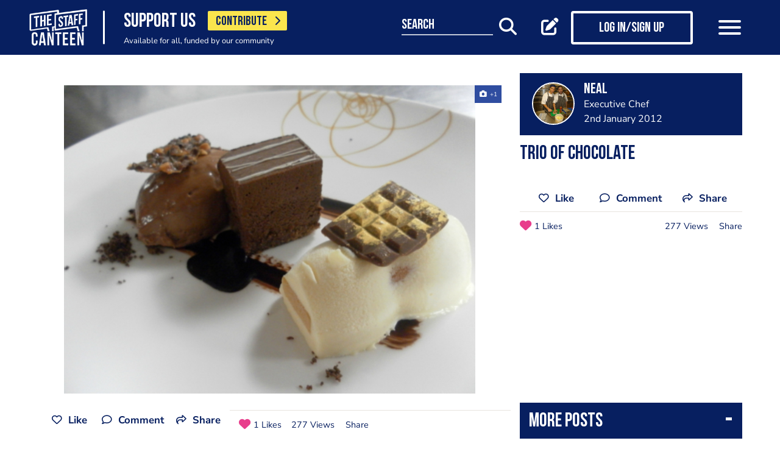

--- FILE ---
content_type: text/html; charset=utf-8
request_url: https://www.google.com/recaptcha/api2/aframe
body_size: 186
content:
<!DOCTYPE HTML><html><head><meta http-equiv="content-type" content="text/html; charset=UTF-8"></head><body><script nonce="HHibZ4ZwaMHK65QVfLgjIg">/** Anti-fraud and anti-abuse applications only. See google.com/recaptcha */ try{var clients={'sodar':'https://pagead2.googlesyndication.com/pagead/sodar?'};window.addEventListener("message",function(a){try{if(a.source===window.parent){var b=JSON.parse(a.data);var c=clients[b['id']];if(c){var d=document.createElement('img');d.src=c+b['params']+'&rc='+(localStorage.getItem("rc::a")?sessionStorage.getItem("rc::b"):"");window.document.body.appendChild(d);sessionStorage.setItem("rc::e",parseInt(sessionStorage.getItem("rc::e")||0)+1);localStorage.setItem("rc::h",'1768470819681');}}}catch(b){}});window.parent.postMessage("_grecaptcha_ready", "*");}catch(b){}</script></body></html>